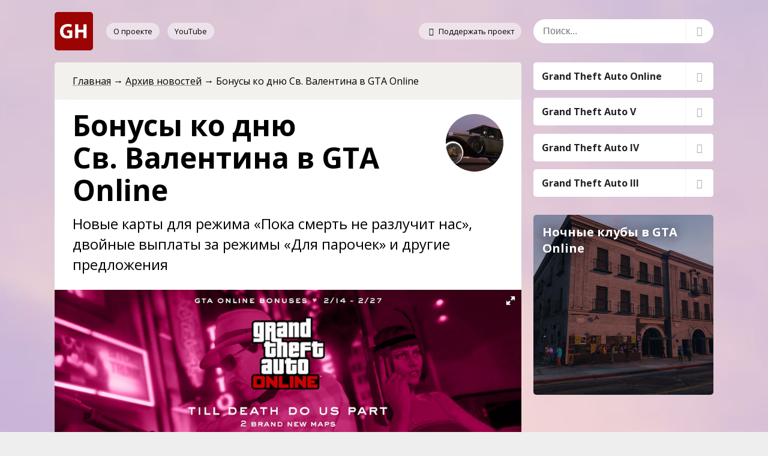

--- FILE ---
content_type: text/html; charset=UTF-8
request_url: https://gta-help.ru/news/gta-online-valentines-bonuses-2017/
body_size: 9002
content:
<!DOCTYPE html>
<html lang="ru-RU">
<head>
	<meta charset="utf-8">
	<meta name="viewport" content="width=device-width, initial-scale=1">
	<link rel="profile" href="http://gmpg.org/xfn/11">
	<meta name='robots' content='max-image-preview:large' />
<title>Бонусы ко дню Св. Валентина в GTA Online 2017 — GTA Help</title><meta name="og:title" content="Бонусы ко дню Св. Валентина в GTA Online 2017 — GTA Help"/><meta name="og:site_name" content="GTA Help"/><meta name="keywords" content="GTA, online, День святого Валентина"/><meta name="description" content="Новые карты для режима «Пока смерть не разлучит нас», двойные выплаты в GTA $ и RP за самые популярные режимы «для парочек», а также скидки на самые разные товары."/><meta name="og:description" content="Новые карты для режима «Пока смерть не разлучит нас», двойные выплаты в GTA $ и RP за самые популярные режимы «для парочек», а также скидки на самые разные товары."/><meta name="og:url" content="https://gta-help.ru/news/gta-online-valentines-bonuses-2017/"/><meta name="og:image" content="https://gta-help.ru/wp-content/uploads/news-140217-3.jpg"/><meta name="og:type" content="website"/><style id='classic-theme-styles-inline-css' type='text/css'>
/*! This file is auto-generated */
.wp-block-button__link{color:#fff;background-color:#32373c;border-radius:9999px;box-shadow:none;text-decoration:none;padding:calc(.667em + 2px) calc(1.333em + 2px);font-size:1.125em}.wp-block-file__button{background:#32373c;color:#fff;text-decoration:none}
</style>
<style id='global-styles-inline-css' type='text/css'>
body{--wp--preset--color--black: #000000;--wp--preset--color--cyan-bluish-gray: #abb8c3;--wp--preset--color--white: #ffffff;--wp--preset--color--pale-pink: #f78da7;--wp--preset--color--vivid-red: #cf2e2e;--wp--preset--color--luminous-vivid-orange: #ff6900;--wp--preset--color--luminous-vivid-amber: #fcb900;--wp--preset--color--light-green-cyan: #7bdcb5;--wp--preset--color--vivid-green-cyan: #00d084;--wp--preset--color--pale-cyan-blue: #8ed1fc;--wp--preset--color--vivid-cyan-blue: #0693e3;--wp--preset--color--vivid-purple: #9b51e0;--wp--preset--gradient--vivid-cyan-blue-to-vivid-purple: linear-gradient(135deg,rgba(6,147,227,1) 0%,rgb(155,81,224) 100%);--wp--preset--gradient--light-green-cyan-to-vivid-green-cyan: linear-gradient(135deg,rgb(122,220,180) 0%,rgb(0,208,130) 100%);--wp--preset--gradient--luminous-vivid-amber-to-luminous-vivid-orange: linear-gradient(135deg,rgba(252,185,0,1) 0%,rgba(255,105,0,1) 100%);--wp--preset--gradient--luminous-vivid-orange-to-vivid-red: linear-gradient(135deg,rgba(255,105,0,1) 0%,rgb(207,46,46) 100%);--wp--preset--gradient--very-light-gray-to-cyan-bluish-gray: linear-gradient(135deg,rgb(238,238,238) 0%,rgb(169,184,195) 100%);--wp--preset--gradient--cool-to-warm-spectrum: linear-gradient(135deg,rgb(74,234,220) 0%,rgb(151,120,209) 20%,rgb(207,42,186) 40%,rgb(238,44,130) 60%,rgb(251,105,98) 80%,rgb(254,248,76) 100%);--wp--preset--gradient--blush-light-purple: linear-gradient(135deg,rgb(255,206,236) 0%,rgb(152,150,240) 100%);--wp--preset--gradient--blush-bordeaux: linear-gradient(135deg,rgb(254,205,165) 0%,rgb(254,45,45) 50%,rgb(107,0,62) 100%);--wp--preset--gradient--luminous-dusk: linear-gradient(135deg,rgb(255,203,112) 0%,rgb(199,81,192) 50%,rgb(65,88,208) 100%);--wp--preset--gradient--pale-ocean: linear-gradient(135deg,rgb(255,245,203) 0%,rgb(182,227,212) 50%,rgb(51,167,181) 100%);--wp--preset--gradient--electric-grass: linear-gradient(135deg,rgb(202,248,128) 0%,rgb(113,206,126) 100%);--wp--preset--gradient--midnight: linear-gradient(135deg,rgb(2,3,129) 0%,rgb(40,116,252) 100%);--wp--preset--font-size--small: 13px;--wp--preset--font-size--medium: 20px;--wp--preset--font-size--large: 36px;--wp--preset--font-size--x-large: 42px;--wp--preset--spacing--20: 0.44rem;--wp--preset--spacing--30: 0.67rem;--wp--preset--spacing--40: 1rem;--wp--preset--spacing--50: 1.5rem;--wp--preset--spacing--60: 2.25rem;--wp--preset--spacing--70: 3.38rem;--wp--preset--spacing--80: 5.06rem;--wp--preset--shadow--natural: 6px 6px 9px rgba(0, 0, 0, 0.2);--wp--preset--shadow--deep: 12px 12px 50px rgba(0, 0, 0, 0.4);--wp--preset--shadow--sharp: 6px 6px 0px rgba(0, 0, 0, 0.2);--wp--preset--shadow--outlined: 6px 6px 0px -3px rgba(255, 255, 255, 1), 6px 6px rgba(0, 0, 0, 1);--wp--preset--shadow--crisp: 6px 6px 0px rgba(0, 0, 0, 1);}:where(.is-layout-flex){gap: 0.5em;}:where(.is-layout-grid){gap: 0.5em;}body .is-layout-flow > .alignleft{float: left;margin-inline-start: 0;margin-inline-end: 2em;}body .is-layout-flow > .alignright{float: right;margin-inline-start: 2em;margin-inline-end: 0;}body .is-layout-flow > .aligncenter{margin-left: auto !important;margin-right: auto !important;}body .is-layout-constrained > .alignleft{float: left;margin-inline-start: 0;margin-inline-end: 2em;}body .is-layout-constrained > .alignright{float: right;margin-inline-start: 2em;margin-inline-end: 0;}body .is-layout-constrained > .aligncenter{margin-left: auto !important;margin-right: auto !important;}body .is-layout-constrained > :where(:not(.alignleft):not(.alignright):not(.alignfull)){max-width: var(--wp--style--global--content-size);margin-left: auto !important;margin-right: auto !important;}body .is-layout-constrained > .alignwide{max-width: var(--wp--style--global--wide-size);}body .is-layout-flex{display: flex;}body .is-layout-flex{flex-wrap: wrap;align-items: center;}body .is-layout-flex > *{margin: 0;}body .is-layout-grid{display: grid;}body .is-layout-grid > *{margin: 0;}:where(.wp-block-columns.is-layout-flex){gap: 2em;}:where(.wp-block-columns.is-layout-grid){gap: 2em;}:where(.wp-block-post-template.is-layout-flex){gap: 1.25em;}:where(.wp-block-post-template.is-layout-grid){gap: 1.25em;}.has-black-color{color: var(--wp--preset--color--black) !important;}.has-cyan-bluish-gray-color{color: var(--wp--preset--color--cyan-bluish-gray) !important;}.has-white-color{color: var(--wp--preset--color--white) !important;}.has-pale-pink-color{color: var(--wp--preset--color--pale-pink) !important;}.has-vivid-red-color{color: var(--wp--preset--color--vivid-red) !important;}.has-luminous-vivid-orange-color{color: var(--wp--preset--color--luminous-vivid-orange) !important;}.has-luminous-vivid-amber-color{color: var(--wp--preset--color--luminous-vivid-amber) !important;}.has-light-green-cyan-color{color: var(--wp--preset--color--light-green-cyan) !important;}.has-vivid-green-cyan-color{color: var(--wp--preset--color--vivid-green-cyan) !important;}.has-pale-cyan-blue-color{color: var(--wp--preset--color--pale-cyan-blue) !important;}.has-vivid-cyan-blue-color{color: var(--wp--preset--color--vivid-cyan-blue) !important;}.has-vivid-purple-color{color: var(--wp--preset--color--vivid-purple) !important;}.has-black-background-color{background-color: var(--wp--preset--color--black) !important;}.has-cyan-bluish-gray-background-color{background-color: var(--wp--preset--color--cyan-bluish-gray) !important;}.has-white-background-color{background-color: var(--wp--preset--color--white) !important;}.has-pale-pink-background-color{background-color: var(--wp--preset--color--pale-pink) !important;}.has-vivid-red-background-color{background-color: var(--wp--preset--color--vivid-red) !important;}.has-luminous-vivid-orange-background-color{background-color: var(--wp--preset--color--luminous-vivid-orange) !important;}.has-luminous-vivid-amber-background-color{background-color: var(--wp--preset--color--luminous-vivid-amber) !important;}.has-light-green-cyan-background-color{background-color: var(--wp--preset--color--light-green-cyan) !important;}.has-vivid-green-cyan-background-color{background-color: var(--wp--preset--color--vivid-green-cyan) !important;}.has-pale-cyan-blue-background-color{background-color: var(--wp--preset--color--pale-cyan-blue) !important;}.has-vivid-cyan-blue-background-color{background-color: var(--wp--preset--color--vivid-cyan-blue) !important;}.has-vivid-purple-background-color{background-color: var(--wp--preset--color--vivid-purple) !important;}.has-black-border-color{border-color: var(--wp--preset--color--black) !important;}.has-cyan-bluish-gray-border-color{border-color: var(--wp--preset--color--cyan-bluish-gray) !important;}.has-white-border-color{border-color: var(--wp--preset--color--white) !important;}.has-pale-pink-border-color{border-color: var(--wp--preset--color--pale-pink) !important;}.has-vivid-red-border-color{border-color: var(--wp--preset--color--vivid-red) !important;}.has-luminous-vivid-orange-border-color{border-color: var(--wp--preset--color--luminous-vivid-orange) !important;}.has-luminous-vivid-amber-border-color{border-color: var(--wp--preset--color--luminous-vivid-amber) !important;}.has-light-green-cyan-border-color{border-color: var(--wp--preset--color--light-green-cyan) !important;}.has-vivid-green-cyan-border-color{border-color: var(--wp--preset--color--vivid-green-cyan) !important;}.has-pale-cyan-blue-border-color{border-color: var(--wp--preset--color--pale-cyan-blue) !important;}.has-vivid-cyan-blue-border-color{border-color: var(--wp--preset--color--vivid-cyan-blue) !important;}.has-vivid-purple-border-color{border-color: var(--wp--preset--color--vivid-purple) !important;}.has-vivid-cyan-blue-to-vivid-purple-gradient-background{background: var(--wp--preset--gradient--vivid-cyan-blue-to-vivid-purple) !important;}.has-light-green-cyan-to-vivid-green-cyan-gradient-background{background: var(--wp--preset--gradient--light-green-cyan-to-vivid-green-cyan) !important;}.has-luminous-vivid-amber-to-luminous-vivid-orange-gradient-background{background: var(--wp--preset--gradient--luminous-vivid-amber-to-luminous-vivid-orange) !important;}.has-luminous-vivid-orange-to-vivid-red-gradient-background{background: var(--wp--preset--gradient--luminous-vivid-orange-to-vivid-red) !important;}.has-very-light-gray-to-cyan-bluish-gray-gradient-background{background: var(--wp--preset--gradient--very-light-gray-to-cyan-bluish-gray) !important;}.has-cool-to-warm-spectrum-gradient-background{background: var(--wp--preset--gradient--cool-to-warm-spectrum) !important;}.has-blush-light-purple-gradient-background{background: var(--wp--preset--gradient--blush-light-purple) !important;}.has-blush-bordeaux-gradient-background{background: var(--wp--preset--gradient--blush-bordeaux) !important;}.has-luminous-dusk-gradient-background{background: var(--wp--preset--gradient--luminous-dusk) !important;}.has-pale-ocean-gradient-background{background: var(--wp--preset--gradient--pale-ocean) !important;}.has-electric-grass-gradient-background{background: var(--wp--preset--gradient--electric-grass) !important;}.has-midnight-gradient-background{background: var(--wp--preset--gradient--midnight) !important;}.has-small-font-size{font-size: var(--wp--preset--font-size--small) !important;}.has-medium-font-size{font-size: var(--wp--preset--font-size--medium) !important;}.has-large-font-size{font-size: var(--wp--preset--font-size--large) !important;}.has-x-large-font-size{font-size: var(--wp--preset--font-size--x-large) !important;}
.wp-block-navigation a:where(:not(.wp-element-button)){color: inherit;}
:where(.wp-block-post-template.is-layout-flex){gap: 1.25em;}:where(.wp-block-post-template.is-layout-grid){gap: 1.25em;}
:where(.wp-block-columns.is-layout-flex){gap: 2em;}:where(.wp-block-columns.is-layout-grid){gap: 2em;}
.wp-block-pullquote{font-size: 1.5em;line-height: 1.6;}
</style>
<link rel='stylesheet' id='gg-style-css' href='https://gta-help.ru/wp-content/themes/gtaguide/style.css?ver=1.6' type='text/css' media='all' />
<link rel="https://api.w.org/" href="https://gta-help.ru/wp-json/" /><link rel="alternate" type="application/json" href="https://gta-help.ru/wp-json/wp/v2/posts/967" /><link rel="canonical" href="https://gta-help.ru/news/gta-online-valentines-bonuses-2017/" />
<link rel="icon" href="https://gta-help.ru/wp-content/uploads/cropped-gh-favicon-150x150.png" sizes="32x32" />
<link rel="icon" href="https://gta-help.ru/wp-content/uploads/cropped-gh-favicon.png" sizes="192x192" />
<link rel="apple-touch-icon" href="https://gta-help.ru/wp-content/uploads/cropped-gh-favicon.png" />
<meta name="msapplication-TileImage" content="https://gta-help.ru/wp-content/uploads/cropped-gh-favicon.png" />
		</head>

<body>
<div class="wrapper">
	<div class="content-wrapper">
		<header class="header">
			<span><a href="https://gta-help.ru/" rel="home"><img width="128" height="128" src="https://gta-help.ru/wp-content/uploads/logo.png" class="attachment-full size-full" alt="GTA Help" decoding="async" /></a></span>			<ul>
				<li>
											<a href="/about/">О проекте</a>
									</li>
				<li class="youtube">
					<a href="/redirect/?url=https://www.youtube.com/gtahelpru" target="_blank" rel="nofollow">YouTube</a>
				</li>
				<li>
											<a href="/support/">
							<span class="icon-heart" aria-hidden="true"></span>
							Поддержать проект						</a>
									</li>
			</ul>
			<div id="header-switcher">
				<span class="icon-menu" aria-hidden="true"></span>
			</div>
		</header>

<main>
	<nav class="bread-crumbs"><ul><li><a href="https://gta-help.ru/">Главная</a></li><li><a href="/news/">Архив новостей</a></li><li>Бонусы ко дню Св. Валентина в GTA Online</li></ul></nav>		<header class="article-header thumbnail">
					<img
				class="page-thumb lazy"
				src="https://gta-help.ru/wp-content/themes/gtaguide/img/loader-150.gif"
				data-original="https://gta-help.ru/wp-content/uploads/news-140217-3-150x150.jpg"
				alt="Бонусы ко дню Св. Валентина в GTA Online"
			/>
		
<h1>Бонусы ко дню Св. Валентина в GTA Online</h1>	<p>Новые карты для режима «Пока смерть не разлучит нас», двойные выплаты за режимы «Для парочек» и другие предложения</p>
</header>
<div class="fotorama"><a href="https://gta-help.ru/wp-content/uploads/news-140217-1.jpg" data-thumb="https://gta-help.ru/wp-content/uploads/news-140217-1-144x81.jpg"></a></div>
<p>На этой неделе вас и вашего партнера ждет подарок ко Дню святого Валентина: новые карты для режима <strong>«<a href="/redirect/?=http://www.rockstargames.com/ru/newswire/article/52572/till-death-do-us-part-new-adversary-mode-in-gta-online" target="_blank" rel="nofollow noopener noreferrer">Пока смерть не разлучит нас</a>»,</strong> двойные выплаты в GTA $ и RP за самые популярные режимы «для парочек» (бонус будет действовать до 27 числа включительно), а также скидки на самые разные товары, от праздничной одежды до модификаций Benny’s.</p>
<section>
<h3 class="before-fotorama">
Две новые карты для режима «Пока смерть не разлучит нас»<br />
Вдвое больше GTA $ и RP за режимы противоборства «Для парочек» (2 на 2)<br />
</h3>
<div class="fotorama"><a href="https://gta-help.ru/wp-content/uploads/news-140217-2.jpg" data-thumb="https://gta-help.ru/wp-content/uploads/news-140217-2-144x81.jpg"></a></div>
<p>В воздухе витает любовь, осыпая счастливые парочки двойными выплатами в GTA $ и RP за популярные режимы противоборства. В игру вернулся режим «Пока смерть не разлучит нас», и вам доступны два новых места для свиданий: площадь Легион и Ла-Пуэрта. Держитесь рядом, чтобы у вас обоих быстрее восполнялся запас здоровья, и оберегайте своего партнера, ведь если он погибнет, умрете и вы. Кроме того, за другие режимы формата «2 на 2», такие как <strong><a href="/redirect/?url=http://www.rockstargames.com/GTAOnline/features/adversarymodes" target="_blank" rel="nofollow noopener noreferrer">«Аста ла виста», «Эстафета» и «Нападение и защита»</a>,</strong> полагаются двойные выплаты в GTA $ и RP, так что у вас и у вашего спутника жизни будет большой выбор, чем заняться в этот праздничный день.</p>
</section>
<section>
<h3>Расширяйте дело: бонус 25% при продаже товара с байкерских предприятий и доставке особого транспорта</h3>
<p>В этот День святого Валентина вас ждет не только щедрая порция любви, но и прибавка 25% к прибыли с байкерских предприятий и операций по доставке особого транспорта, которая будет доступна до 27 числа включительно. Стопки банкнот, которые так и просятся в объятия, согреют вас морозными февральскими ночами.</p>
</section>
<section>
<h3 class="before-fotorama">Щедрые скидки</h3>
<div class="fotorama"><a href="https://gta-help.ru/wp-content/uploads/news-140217-3.jpg" data-thumb="https://gta-help.ru/wp-content/uploads/news-140217-3-144x81.jpg"></a></div>
<p>У вас нет партнера? Нет проблем. Воспользуйтесь скидками 50% на услуги ассистента и 25% на следующие товары:</p>
<ul class="dash-ul">
<li>одежда из обновления «День св. Валентина»;</li>
<li>Albany Roosevelt и Albany Roosevelt Valor;</li>
<li>ПП Гузенберга;</li>
<li>татуировки из обновления «Импорт/Экспорт»;</li>
<li>модификации Benny’s;</li>
<li>Ocelot Penetrator.</li>
</ul>
</section>
<section>
<h3>Расписание премиальных гонок:</h3>
<ul class="dash-ul">
<li>с 14.02 по 20.02: «Дуэль» (только для маслкаров);</li>
<li>с 21.02 по 27.02: «Верхи и низы» (только для мотоциклов).</li>
</ul>
<p>Чтобы запустить премиальную гонку, воспользуйтесь приложением «Быстрая игра» на телефоне в игре или встаньте на желтую метку на площади Легион. Тройку лидеров в премиальной гонке ждут внушительные денежные призы, а кроме того, все участники заезда получают втрое больше RP.</p>
</section>
<section>
<h3>Расписание испытаний на время:</h3>
<ul class="dash-ul">
<li>С 13.02 по 19.02: «Лесопилка»;</li>
<li>С 20.02 по 26.02: «Сайпрес-Флэтс».</li>
</ul>
<p>Чтобы принять участие в испытании, встаньте на фиолетовую метку. Уложившись в указанное время, вы заработаете GTA $ и RP.</p>
</section>
<p><span class="reference" title="Источник"><span class="icon-link-ext" aria-hidden="true"></span> <a rel="nofollow noopener noreferrer" target="_blank" href="/redirect/?url=http://www.rockstargames.com/ru/newswire/article/60135/GTA-Online-Valentine-s-Bonuses-2017">www.rockstargames.com/ru/newswire/article/60135/GTA-Online-Valentine-s-Bonuses-2017</a></span></p>

<footer class="postinfo">
			<div class="author-and-date">
			<span class="author vcard">
				<img alt='' src='https://secure.gravatar.com/avatar/39b0f1488ab0a2e244a5af10c01c5ee4?s=50&#038;d=mm&#038;r=g' srcset='https://secure.gravatar.com/avatar/39b0f1488ab0a2e244a5af10c01c5ee4?s=100&#038;d=mm&#038;r=g 2x' class='avatar avatar-50 photo' height='50' width='50' decoding='async'/>				<span class="fn">GTA Help</span>
			</span>
			<span class="posted-on">
				<time class="entry-date published" datetime="2017-02-14T21:00:52+04:00">
					14 февраля 2017				</time>
			</span>
		</div>
		<div class="cat-links"><span>Рубрики: </span><a href="https://gta-help.ru/news/category/gta-online/" rel="category tag">GTA Online</a></div></footer>
</main>

            <nav class="prevnext">
                                    <a href="https://gta-help.ru/news/gta-iv-and-eflc-now-on-xbox-one/"
                       rel="prev"
                       title="Предыдущая новость"
                                           >
                        <span>←</span>
                                                    <img class="lazy"
                                 src="https://gta-help.ru/wp-content/themes/gtaguide/img/loader-150.gif"
                                 data-original="https://gta-help.ru/wp-content/uploads/news-090217-thumbnail-150x150.jpg"
                                 alt="GTA IV и EFLC теперь на Xbox One"
                            />
                                                <span>
                	    	<strong>GTA IV и EFLC теперь на Xbox One</strong>
                    		<span>Grand Theft Auto IV и Episodes From Liberty City теперь доступны на Xbox One в режиме обратной совместимости</span>
                		</span>
                    </a>
                                                    <a href="https://gta-help.ru/news/gta-online-stunt-race-event/"
                       rel="next"
                       title="Следующая новость"
                                           >
                        <span>→</span>
                                                    <img class="lazy"
                                 src="https://gta-help.ru/wp-content/themes/gtaguide/img/loader-150.gif"
                                 data-original="https://gta-help.ru/wp-content/uploads/news-280217-2-150x150.jpg"
                                 alt="«Каскадёрские гонки 2017» в GTA Online"
                            />
                                                <span>
							<strong>«Каскадёрские гонки 2017» в GTA Online</strong>
							<span>Новые гонки, двойные выплаты, эксклюзивный костюм и не только</span>
						</span>
                    </a>
                            </nav>
        

</div><!-- .content-wrapper -->

<div id="aside-fade" title="Закрыть"></div>
<aside>
	
<form class="search" role="search" method="get" action="https://gta-help.ru/search/">
	<div>
		<input name="q" placeholder="Поиск..."
					/>
		<button><span class="icon-search" aria-hidden="true"></span></button>
	</div>
</form><nav class="menu-main-menu-container"><ul id="menu-main-menu" class="menu"><li id="menu-item-3408" class=" menu-item menu-item-type-post_type menu-item-object-page menu-item-has-children"><a href="https://gta-help.ru/gta-online/">Grand Theft Auto Online<span><span class="icon-down-open" aria-hidden="true"></span></span></a>
<ul class="sub-menu">
<li id="menu-item-7505" class=" menu-item menu-item-type-post_type menu-item-object-page menu-item-has-children"><a href="https://gta-help.ru/gta-online/information/">Информация</a>
	<ul class="sub-menu">
<li id="menu-item-7553" class=" menu-item menu-item-type-post_type menu-item-object-page"><a href="https://gta-help.ru/gta-online/information/beginners-guide/">Руководство для начинающих</a></li>
<li id="menu-item-7504" class=" menu-item menu-item-type-post_type menu-item-object-page"><a href="https://gta-help.ru/gta-online/information/tips-and-tricks/">Советы и хитрости</a></li>
	</ul>
</li>
<li id="menu-item-4359" class=" menu-item menu-item-type-post_type menu-item-object-page menu-item-has-children"><a href="https://gta-help.ru/gta-online/jobs/">Дела</a>
	<ul class="sub-menu">
<li id="menu-item-4413" class=" menu-item menu-item-type-post_type menu-item-object-page"><a href="https://gta-help.ru/gta-online/jobs/contact-missions/">Задания знакомых</a></li>
	</ul>
</li>
<li id="menu-item-9951" class=" menu-item menu-item-type-post_type menu-item-object-page"><a href="https://gta-help.ru/gta-online/the-chop-shop/">The Chop Shop</a></li>
<li id="menu-item-8940" class=" menu-item menu-item-type-post_type menu-item-object-page menu-item-has-children"><a href="https://gta-help.ru/gta-online/los-santos-tuners/">Тюнинг в Лос-Сантосе</a>
	<ul class="sub-menu">
<li id="menu-item-8939" class=" menu-item menu-item-type-post_type menu-item-object-page"><a href="https://gta-help.ru/gta-online/los-santos-tuners/5-media-sticks/">5 накопителей данных</a></li>
	</ul>
</li>
<li id="menu-item-8373" class=" menu-item menu-item-type-post_type menu-item-object-page menu-item-has-children"><a href="https://gta-help.ru/gta-online/the-cayo-perico-heist/">Ограбление Кайо-Перико</a>
	<ul class="sub-menu">
<li id="menu-item-8372" class=" menu-item menu-item-type-post_type menu-item-object-page"><a href="https://gta-help.ru/gta-online/the-cayo-perico-heist/10-radio-antennas/">10 радиоантенн</a></li>
	</ul>
</li>
<li id="menu-item-6883" class=" menu-item menu-item-type-post_type menu-item-object-page menu-item-has-children"><a href="https://gta-help.ru/gta-online/the-diamond-casino-heist/">Ограбление казино Diamond</a>
	<ul class="sub-menu">
<li id="menu-item-6882" class=" menu-item menu-item-type-post_type menu-item-object-page"><a href="https://gta-help.ru/gta-online/the-diamond-casino-heist/navy-revolver/">Лос-сантосский маньяк</a></li>
<li id="menu-item-7722" class=" menu-item menu-item-type-post_type menu-item-object-page"><a href="https://gta-help.ru/gta-online/the-diamond-casino-heist/50-signal-jammers/">50 постановщиков помех</a></li>
	</ul>
</li>
<li id="menu-item-6728" class=" menu-item menu-item-type-post_type menu-item-object-page menu-item-has-children"><a href="https://gta-help.ru/gta-online/the-diamond-casino-resort/">Казино-отель Diamond</a>
	<ul class="sub-menu">
<li id="menu-item-7281" class=" menu-item menu-item-type-post_type menu-item-object-page"><a href="https://gta-help.ru/gta-online/the-diamond-casino-resort/story-missions/">Сюжетные миссии</a></li>
<li id="menu-item-6973" class=" menu-item menu-item-type-post_type menu-item-object-page"><a href="https://gta-help.ru/gta-online/the-diamond-casino-resort/54-playing-cards/">54 игральные карты</a></li>
<li id="menu-item-8308" class=" menu-item menu-item-type-post_type menu-item-object-page"><a href="https://gta-help.ru/gta-online/the-diamond-casino-resort/100-action-figures/">100 коллекционных фигурок</a></li>
	</ul>
</li>
<li id="menu-item-4824" class=" menu-item menu-item-type-post_type menu-item-object-page menu-item-has-children"><a href="https://gta-help.ru/gta-online/after-hours/">Ночная жизнь</a>
	<ul class="sub-menu">
<li id="menu-item-5151" class=" menu-item menu-item-type-post_type menu-item-object-page"><a href="https://gta-help.ru/gta-online/after-hours/nightclubs/">Ночные клубы</a></li>
<li id="menu-item-4900" class=" menu-item menu-item-type-post_type menu-item-object-page"><a href="https://gta-help.ru/gta-online/after-hours/client-jobs/">Задания клиентов</a></li>
	</ul>
</li>
<li id="menu-item-3409" class=" menu-item menu-item-type-post_type menu-item-object-page menu-item-has-children"><a href="https://gta-help.ru/gta-online/misc/">Прочее</a>
	<ul class="sub-menu">
<li id="menu-item-4569" class=" menu-item menu-item-type-post_type menu-item-object-page"><a href="https://gta-help.ru/gta-online/misc/daily-objectives/">Ежедневные испытания</a></li>
<li id="menu-item-3410" class=" menu-item menu-item-type-post_type menu-item-object-page"><a href="https://gta-help.ru/gta-online/misc/treasure-hunt-double-action-revolver/">Самовзводный револьвер</a></li>
<li id="menu-item-4716" class=" menu-item menu-item-type-post_type menu-item-object-page"><a href="https://gta-help.ru/gta-online/misc/bounty-hunting-stone-hatchet/">Каменный топор</a></li>
	</ul>
</li>
</ul>
</li>
<li id="menu-item-98" class=" menu-item menu-item-type-post_type menu-item-object-page menu-item-has-children"><a href="https://gta-help.ru/gta5/">Grand Theft Auto V<span><span class="icon-down-open" aria-hidden="true"></span></span></a>
<ul class="sub-menu">
<li id="menu-item-2073" class=" menu-item menu-item-type-post_type menu-item-object-page menu-item-has-children"><a href="https://gta-help.ru/gta5/information/">Информация</a>
	<ul class="sub-menu">
<li id="menu-item-2072" class=" menu-item menu-item-type-post_type menu-item-object-page"><a href="https://gta-help.ru/gta5/information/100-completion-guide/">Прохождение на 100%</a></li>
<li id="menu-item-4811" class=" menu-item menu-item-type-post_type menu-item-object-page"><a href="https://gta-help.ru/gta5/information/weapons/">Оружие в GTA V и Online</a></li>
<li id="menu-item-2118" class=" menu-item menu-item-type-post_type menu-item-object-page"><a href="https://gta-help.ru/gta5/information/easter-eggs/">Пасхалки</a></li>
<li id="menu-item-4649" class=" menu-item menu-item-type-post_type menu-item-object-page"><a href="https://gta-help.ru/gta5/information/tips-and-tricks/">Советы и хитрости</a></li>
<li id="menu-item-8598" class=" menu-item menu-item-type-post_type menu-item-object-page"><a href="https://gta-help.ru/gta5/information/cheat-codes/">Чит-коды</a></li>
	</ul>
</li>
<li id="menu-item-704" class=" menu-item menu-item-type-post_type menu-item-object-page menu-item-has-children"><a href="https://gta-help.ru/gta5/walkthrough/">Прохождение</a>
	<ul class="sub-menu">
<li id="menu-item-598" class=" menu-item menu-item-type-post_type menu-item-object-page"><a href="https://gta-help.ru/gta5/walkthrough/story-missions/">Сюжетные миссии</a></li>
<li id="menu-item-639" class=" menu-item menu-item-type-post_type menu-item-object-page"><a href="https://gta-help.ru/gta5/walkthrough/lesters-assassinations/">Убийства Лестера</a></li>
<li id="menu-item-1661" class=" menu-item menu-item-type-post_type menu-item-object-page"><a href="https://gta-help.ru/gta5/walkthrough/strangers-and-freaks/">Чудаки и незнакомцы</a></li>
<li id="menu-item-3214" class=" menu-item menu-item-type-post_type menu-item-object-page"><a href="https://gta-help.ru/gta5/walkthrough/random-events/">Случайные события</a></li>
	</ul>
</li>
<li id="menu-item-1461" class=" menu-item menu-item-type-post_type menu-item-object-page menu-item-has-children"><a href="https://gta-help.ru/gta5/misc/">Прочее</a>
	<ul class="sub-menu">
<li id="menu-item-1482" class=" menu-item menu-item-type-post_type menu-item-object-page"><a href="https://gta-help.ru/gta5/misc/car-wash/">Автомойки</a></li>
<li id="menu-item-1589" class=" menu-item menu-item-type-post_type menu-item-object-page"><a href="https://gta-help.ru/gta5/misc/cinemas/">Кинотеатры</a></li>
<li id="menu-item-2513" class=" menu-item menu-item-type-post_type menu-item-object-page"><a href="https://gta-help.ru/gta5/misc/taxi-driver-missions/">Миссии таксиста</a></li>
<li id="menu-item-3082" class=" menu-item menu-item-type-post_type menu-item-object-page"><a href="https://gta-help.ru/gta5/misc/barber-shops/">Парикмахерские</a></li>
<li id="menu-item-1460" class=" menu-item menu-item-type-post_type menu-item-object-page"><a href="https://gta-help.ru/gta5/misc/walk-and-play-fetch-with-chop/">Прогуляться и поиграть с Чопом</a></li>
<li id="menu-item-2050" class=" menu-item menu-item-type-post_type menu-item-object-page"><a href="https://gta-help.ru/gta5/misc/prostitutes/">Проститутки</a></li>
<li id="menu-item-8982" class=" menu-item menu-item-type-post_type menu-item-object-page"><a href="https://gta-help.ru/gta5/misc/parachute-jumps/">Прыжки с парашютом</a></li>
<li id="menu-item-1550" class=" menu-item menu-item-type-post_type menu-item-object-page"><a href="https://gta-help.ru/gta5/misc/tennis/">Теннис</a></li>
<li id="menu-item-1836" class=" menu-item menu-item-type-post_type menu-item-object-page"><a href="https://gta-help.ru/gta5/misc/wildlife-photography-challenge/">Фотоохота</a></li>
	</ul>
</li>
</ul>
</li>
<li id="menu-item-9867" class=" menu-item menu-item-type-post_type menu-item-object-page menu-item-has-children"><a href="https://gta-help.ru/gta4/">Grand Theft Auto IV<span><span class="icon-down-open" aria-hidden="true"></span></span></a>
<ul class="sub-menu">
<li id="menu-item-9869" class=" menu-item menu-item-type-post_type menu-item-object-page menu-item-has-children"><a href="https://gta-help.ru/gta4/information/">Информация</a>
	<ul class="sub-menu">
<li id="menu-item-9933" class=" menu-item menu-item-type-post_type menu-item-object-page"><a href="https://gta-help.ru/gta4/information/tips-and-tricks/">Советы и хитрости</a></li>
<li id="menu-item-9868" class=" menu-item menu-item-type-post_type menu-item-object-page"><a href="https://gta-help.ru/gta4/information/cheat-codes/">Чит-коды</a></li>
	</ul>
</li>
</ul>
</li>
<li id="menu-item-89" class=" menu-item menu-item-type-post_type menu-item-object-page menu-item-has-children"><a href="https://gta-help.ru/gta3/">Grand Theft Auto III<span><span class="icon-down-open" aria-hidden="true"></span></span></a>
<ul class="sub-menu">
<li id="menu-item-2727" class=" menu-item menu-item-type-post_type menu-item-object-page menu-item-has-children"><a href="https://gta-help.ru/gta3/information/">Информация</a>
	<ul class="sub-menu">
<li id="menu-item-2726" class=" menu-item menu-item-type-post_type menu-item-object-page"><a href="https://gta-help.ru/gta3/information/100-completion-guide/">Прохождение на 100%</a></li>
<li id="menu-item-2750" class=" menu-item menu-item-type-post_type menu-item-object-page"><a href="https://gta-help.ru/gta3/information/tips-and-tricks/">Советы и хитрости</a></li>
<li id="menu-item-3335" class=" menu-item menu-item-type-post_type menu-item-object-page"><a href="https://gta-help.ru/gta3/information/cheat-codes/">Чит-коды</a></li>
	</ul>
</li>
<li id="menu-item-601" class=" menu-item menu-item-type-post_type menu-item-object-page menu-item-has-children"><a href="https://gta-help.ru/gta3/walkthrough/">Прохождение</a>
	<ul class="sub-menu">
<li id="menu-item-597" class=" menu-item menu-item-type-post_type menu-item-object-page"><a href="https://gta-help.ru/gta3/walkthrough/story-missions/">Сюжетные миссии</a></li>
<li id="menu-item-1660" class=" menu-item menu-item-type-post_type menu-item-object-page"><a href="https://gta-help.ru/gta3/walkthrough/payphone-missions/">Телефонные миссии</a></li>
	</ul>
</li>
</ul>
</li>
</ul></nav>				<article style="background-image: url('https://gta-help.ru/wp-content/uploads/nightclubs-thumbnail.jpg')">
					<a href="https://gta-help.ru/gta-online/after-hours/nightclubs/"><h2>Ночные клубы в GTA Online</h2><ul><li><span><span class="icon-calendar" aria-hidden="true"></span>6 октября</span></li><li><span><span class="icon-comment"></span>0</span></li></ul></a>				</article>
			</aside><div class="clear"></div>
<footer>
	<nav>
		<section>
			<h3>HD-universe</h3>
			<ul id="menu-footer-hd-universe" class=""><li><a href="/gta6/">Grand Theft Auto VI</a></li>
<li><a href="/gta5/">Grand Theft Auto V</a>
<ul class="sub-menu">
<li><a href="/gta-online/">Online</a></li>
</ul>
</li>
<li><a href="/gta4-tbogt/">GTA IV: The Ballad of Gay Tony</a></li>
<li><a href="/gta4-tlad/">GTA IV: The Lost and Damned</a></li>
<li><a href="/gta4/">Grand Theft Auto IV</a></li>
</ul>		</section>
		<section>
			<h3>3D-universe</h3>
			<ul id="menu-footer-3d-universe" class=""><li><a href="/gta-vcs/">GTA Vice City Stories</a></li>
<li><a href="/gta-lcs/">GTA Liberty City Stories</a></li>
<li><a href="/gta-san-andreas/">GTA San Andreas</a></li>
<li><a href="/gta-vice-city/">GTA Vice City</a></li>
<li><a href="/gta3/">Grand Theft Auto III</a></li>
</ul>		</section>
		<section>
			<h3>2D-universe</h3>
			<ul id="menu-footer-2d-universe" class=""><li><a href="/gta-chinatown-wars/">GTA Chinatown Wars</a></li>
<li><a href="/gta-advance/">GTA Advance</a></li>
<li><a href="/gta2/">Grand Theft Auto 2</a></li>
<li><a href="/gta-london-1969/">GTA London 1969</a>
<ul class="sub-menu">
<li><a href="/gta-london-1961/">1961</a></li>
</ul>
</li>
<li><a href="/grand-theft-auto/">Grand Theft Auto</a></li>
</ul>		</section>
	</nav>
	<div>
		<div class="mail">
			По всем вопросам, кроме прохождения игр:			<a href="/cdn-cgi/l/email-protection#701d11191c301704115d18151c005e0205"><span class="__cf_email__" data-cfemail="99f4f8f0f5d9feedf8b4f1fcf5e9b7ebec">[email&#160;protected]</span></a>
		</div>
		<ul>
			<li>
									<a href="/about/">О проекте</a>
							</li>
			<li><a href="/redirect/?url=https://www.youtube.com/gtahelpru" target="_blank" rel="nofollow">YouTube</a></li>
		</ul>
		<div class="copy">
			© 2016–2024							<a href="https://gta-help.ru/" rel="home">GTA Help</a>
						18+
		</div>
	</div>
	<!--[if lt IE 9]>
<script type="text/javascript" src="https://gta-help.ru/wp-content/themes/gtaguide/js/html5shiv-printshiv.min.js?ver=3,7.3" id="html5print-js"></script>
<![endif]-->
<script data-cfasync="false" src="/cdn-cgi/scripts/5c5dd728/cloudflare-static/email-decode.min.js"></script><script type="text/javascript" src="https://gta-help.ru/wp-content/themes/gtaguide/js/jquery.min.js?ver=3.6.0" id="jquery-js"></script>
<script type="text/javascript" src="https://gta-help.ru/wp-content/themes/gtaguide/js/jquery.lazyload.js?ver=1.9.7" id="jquery.lazyload-js"></script>
<script type="text/javascript" src="https://gta-help.ru/wp-content/themes/gtaguide/js/fotorama.js?ver=4.6.4" id="fotorama-js"></script>
<script type="text/javascript" src="https://gta-help.ru/wp-content/themes/gtaguide/js/js.min.js?ver=1.6" id="js-js"></script>
</footer>
</div>
<script defer src="https://static.cloudflareinsights.com/beacon.min.js/vcd15cbe7772f49c399c6a5babf22c1241717689176015" integrity="sha512-ZpsOmlRQV6y907TI0dKBHq9Md29nnaEIPlkf84rnaERnq6zvWvPUqr2ft8M1aS28oN72PdrCzSjY4U6VaAw1EQ==" data-cf-beacon='{"version":"2024.11.0","token":"1f80e19434d14d429d24f8fdb4c174c9","r":1,"server_timing":{"name":{"cfCacheStatus":true,"cfEdge":true,"cfExtPri":true,"cfL4":true,"cfOrigin":true,"cfSpeedBrain":true},"location_startswith":null}}' crossorigin="anonymous"></script>
</body>
</html>

<!-- Dynamic page generated in 0.263 seconds. -->
<!-- Cached page generated by WP-Super-Cache on 2024-03-11 11:43:57 -->

<!-- Compression = gzip -->

--- FILE ---
content_type: application/javascript
request_url: https://gta-help.ru/wp-content/themes/gtaguide/js/js.min.js?ver=1.6
body_size: 953
content:
/*!
 * GTA Guide JS
 *
 * Version:  1.6
 */
$(document).ready(function(){test();textSpoiler();youTubeWrapper();if(isTouchDevice()){$(".articles-list > article > a,.news-main-page > article,.show-more, .prevnext > aaside > article").addClass("touch")}$(".infobox > .switch > li").mousedown(function(b){b.stopPropagation();$(this).siblings().removeClass("active");$(this).addClass("active");var a=$(this).index()+1;$(".infobox > *").removeClass("active");$(".infobox > *").eq(a).addClass("active")});$("aside > nav > ul > li > a > span, aside > nav > ul > li > a > span > span").click(function(a){a.preventDefault()});$("aside *").click(function(a){a.stopPropagation()});$("aside > nav > ul > li > * > span").mousedown(function(a){a.preventDefault();$(this).parent("a, span").next().slideToggle(300);$(this).toggleClass("active")});$("#header-switcher").mousedown(function(a){a.preventDefault();$("#header-switcher, #aside-fade, .wrapper > aside").toggleClass("active")});$("#header-switcher.active, #aside-fade").mousedown(function(a){a.preventDefault();$("#header-switcher, #aside-fade, .wrapper > aside").toggleClass("active")});$('a[href=""], a[href="#"]').addClass("inactive-link");$('a[href=""], a[href="#"]').click(function(a){a.preventDefault();var b=$("html").attr("lang");b=="ru-RU"?alert("По этой ссылке пока ничего нет."):alert("There’s nothing in this url yet.")});$("img.lazy").lazyload({threshold:200,effect:"fadeIn"})});$(window).on("load",function(){$(".fotorama").resize();youTubeWrapper()});$(window).resize(function(){youTubeWrapper();if($(window).width()>61.25*16){$("#header-switcher, #aside-fade, .wrapper > aside").removeClass("active")}});function textSpoiler(){$(".text-spoiler").mousedown(function(a){a.stopPropagation();$(this).removeClass("text-spoiler")})}function test(){if(window.location.hostname!="gtaguide.net"){return false}$('<li class="discord"><a href="/redirect/?url=https://discord.gg/BTtaQ5BxvH" target="_blank" rel="nofollow noreferrer noopener">Discord</a></li>').insertAfter("li.youtube");$('<li><a href="/redirect/?url=https://discord.gg/BTtaQ5BxvH" target="_blank" rel="nofollow noreferrer noopener">Discord</a></li>').insertAfter(".wrapper > footer > div > ul li:last-child");var c='<article class="incut test"></article>';var d=$("main > p").length;var b=$("main > h2").length;var e=2;if(d<14){e=1}if(!$("main > h2").eq(0).prev().hasClass("incut")){$(c).insertBefore($("main > h2").eq(0))}if($(".test").length<e&&!$("main > h2").eq(-2).prev().hasClass("test")&&!$("main > h2").eq(-1).prev().hasClass("incut")){$(c).insertBefore($("main > h2").eq(-1))}if($(".test").length<e){$("main > h2").each(function(){if($(".test").length<e){if(!$(this).prev().prev().hasClass("test")&&!$(this).prev().hasClass("incut")){$(c).insertBefore($(this))}}})}if($(".test").length<e){$("main > p").each(function(){if($(".test").length<e&&$(this).next().is("p")&&!$(this).prev().hasClass("incut")&&$(".test").first().index()+9<=$(this).index()){$(c).insertAfter($(this))}})}var a="";if($(".test").length==2){$.ajax({url:"/wp-content/themes/gtaguide/test.php?n=2",success:function(g){var f=JSON.parse(g);$(".test").eq(0).html(f[0]);$(".test").eq(1).html(f[1])}})}else{$.ajax({url:"/wp-content/themes/gtaguide/test.php",success:function(g){var f=JSON.parse(g);$(".test").html(f)}})}}function youTubeWrapper(){$(".youtube-wrapper > iframe").attr("height",Math.round($(".youtube-wrapper").width()/16*9))}function isTouchDevice(){return"ontouchstart" in window||navigator.maxTouchPoints}fotoramaDefaults={allowfullscreen:"native",nav:"thumbs",minwidth:"100%",thumbwidth:144,thumbheight:81};